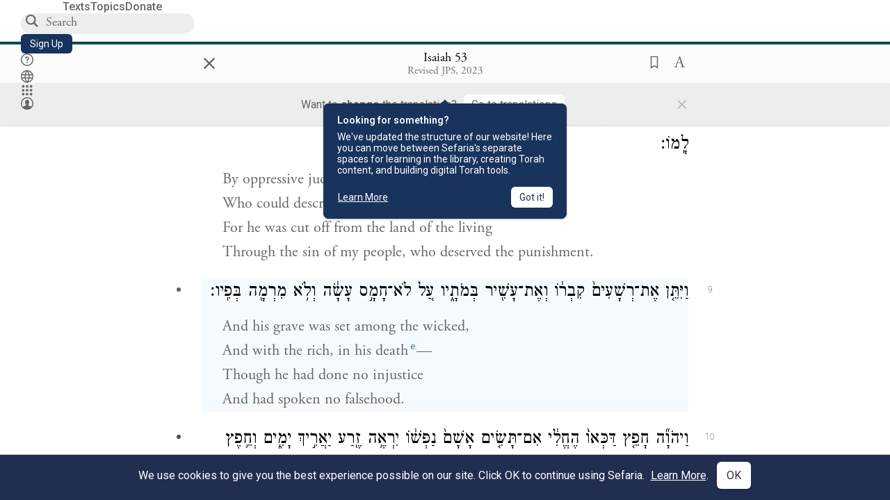

--- FILE ---
content_type: text/html; charset=utf-8
request_url: https://www.sefaria.org/Isaiah.53.9?lang=bi&lang2=en
body_size: 17644
content:






<!DOCTYPE html>
<html lang="en">
<head>
    <title>Isaiah 53:9 | Sefaria Library</title>
    <meta charset="utf-8"/>
    <meta name="description" content="And his grave was set among the wicked,And with the rich, in his deatheAnd with the rich, in his death Emendation yields “And his tomb with evildoers.”—Though..."/>

    

    <link rel="search" type="application/opensearchdescription+xml" title="Sefaria Search" href="https://www.sefaria.org/static/files/opensearch.xml?v=f45fa208" />

    
    <link rel="alternate" href="https://www.sefaria.org/Isaiah.53.9" hreflang="en" />
    <link rel="alternate" href="https://www.sefaria.org.il/Isaiah.53.9" hreflang="he" />
    

    
    <link rel="canonical" href="https://www.sefaria.org/Isaiah.53.9?lang=bi&amp;lang2=en" />
    

    
        <meta property="og:type" content="website"/>
    

    
        <meta property="og:description" content="And his grave was set among the wicked,And with the rich, in his deatheAnd with the rich, in his death Emendation yields “And his tomb with evildoers.”—Though..."/>
        <meta property="og:image" content="https://www.sefaria.org/api/img-gen/Isaiah.53.9?lang=bi&platform=facebook&ven=&vhe=" />
        <meta property="og:image:type" content="image/png" />
        <meta property="og:image:width" content="1200" />
        <meta property="og:image:height" content="630" />
    

    <meta property="og:title" content="Isaiah 53:9 | Sefaria Library" />
    <meta property="og:url" content="https://www.sefaria.org/Isaiah.53.9?lang=bi&amp;lang2=en" />

    <meta name="twitter:card" content="summary_large_image" />
    
    <meta name="twitter:site" content="@sefariaproject" />
    <meta name="twitter:title" content="Isaiah 53:9 | Sefaria Library" />
    <meta name="twitter:description" content="And his grave was set among the wicked,And with the rich, in his deatheAnd with the rich, in his death Emendation yields “And his tomb with evildoers.”—Though..." />
    <meta name="twitter:image" content="https://www.sefaria.org/api/img-gen/Isaiah.53.9?lang=bi&platform=twitter&ven=&vhe=" />

    <meta name="apple-mobile-web-app-capable" content="yes">
    <meta name="apple-itunes-app" content="app-id=1163273965">
    
    <meta name="viewport" content="width=device-width, initial-scale=1, user-scalable=no" />
    
    
    <link rel="shortcut icon" href="https://www.sefaria.org/static/icons/library/favicon.ico?v=3" sizes="48x48">
    <link rel="icon" type="image/svg+xml" href="https://www.sefaria.org/static/icons/library/favicon.svg?v=3" sizes="any">
    <link rel="icon" type="image/png" href="https://www.sefaria.org/static/icons/library/favicon.png?v=3" sizes="96x96">
    <link rel="apple-touch-icon" sizes="180x180" href="https://www.sefaria.org/static/icons/library/apple-touch-icon.png?v=3">
    <link rel="manifest" href="/site.webmanifest?v=3">
    
    <meta name="theme-color" content="#18345D">
    <meta name="apple-mobile-web-app-title"
          content="
                    Library
                  ">
    

    
    <script type="application/ld+json">{"@context": "http://schema.org", "@type": "BreadcrumbList", "itemListElement": [{"@type": "ListItem", "position": 1, "name": "Texts", "item": {"@id": "/texts"}}, {"@type": "ListItem", "position": 2, "name": "Tanakh", "item": {"@id": "/texts/Tanakh"}}, {"@type": "ListItem", "position": 3, "name": "Prophets", "item": {"@id": "/texts/Tanakh/Prophets"}}, {"@type": "ListItem", "position": 4, "name": "Isaiah", "item": {"@id": "/Isaiah"}}, {"@type": "ListItem", "position": 5, "name": "Chapter 53", "item": {"@id": "/Isaiah.53"}}, {"@type": "ListItem", "position": 6, "name": "Verse 9", "item": {"@id": "/Isaiah.53.9"}}]}</script>
    

    

    <script src="https://ajax.googleapis.com/ajax/libs/webfont/1.6.26/webfont.js"></script>
    <script>
        WebFont.load({
          google: {
            families: ['Crimson Text:100,200,300,400,500,600,700,800,900'],
            text: 'ăǎġḥḤḫḳḲŏŠšṭżūẓŻāīēḗęîìi̧ ̆̄'
          },
          typekit: {
            id: 'aeg8div' // Adobe Garamond Pro
          }
        });
        WebFont.load({
          google: {
            families: ['Roboto:100,200,300,400,500,600,700,800,900', 'Heebo:100,200,300,400,500,600,700,800,900:hebrew', 'Miriam Libre:400,500,600,700'] // The dotted h causes Heebo not to load.
          }
        });
        WebFont.load({
          google: {
            families: ['Noto Sans Samaritan'],
            text: 'ࠀࠁࠂࠃࠄࠅࠆࠇࠈࠉࠊࠋࠌࠍࠎࠏࠐࠑࠒࠓࠔࠕ'
          }
        });
    </script>
    <script src="https://www.gstatic.com/charts/loader.js"></script>

    <link rel="stylesheet" href="https://www.sefaria.org/static/css/common.css?v=305af3bd">
    <link rel="stylesheet" href="https://www.sefaria.org/static/font-awesome/css/font-awesome.css?v=151bd7ea">
    <link rel="stylesheet" href="https://www.sefaria.org/static/css/fonts.css?v=6a0132d4">
    <link rel="stylesheet" href="https://www.sefaria.org/static/css/header.css?v=f4c71c1c">
    <link rel="stylesheet" href="https://www.sefaria.org/static/css/popover.css?v=2e03266b">
    <link rel="stylesheet" href="https://www.sefaria.org/static/css/breakpoints.css?v=a38385e0">
    <link rel="stylesheet" type="text/css" href="https://www.sefaria.org/static/css/keyboard.css?v=2c0640d3">
        
    <link rel="stylesheet" href="https://www.sefaria.org/static/css/font-faces.css?v=8d5bcc01">
    <link rel="stylesheet" href="https://www.sefaria.org/static/css/color-palette.css?v=7a2868b2">
    <link rel="stylesheet" href="https://www.sefaria.org/static/css/themes/library-theme.css?v=75488c0c">
    <link rel="stylesheet" href="https://www.sefaria.org/static/css/themes/sheets-theme.css?v=ac584759">
    <link rel="stylesheet" href="https://www.sefaria.org/static/css/common-components.css?v=0de1860f">
    <link rel="stylesheet" href="https://www.sefaria.org/static/css/s2.css?v=56384ff2">
    <link rel="stylesheet" href="https://www.sefaria.org/static/css/s2-print.css?v=f2d661d4" media="print" />
    <!-- Specific styling to correct behavior of Unbounce banners -->
    <link rel="stylesheet" href="https://www.sefaria.org/static/css/unbounce-banner.css?v=7cb47188">

    
    
    

    <style>
        
    </style>


    
    <!-- Google Tag Manager -->
    <script>(function(w,d,s,l,i){w[l]=w[l]||[];w[l].push({'gtm.start':
    new Date().getTime(),event:'gtm.js'});var f=d.getElementsByTagName(s)[0],
    j=d.createElement(s),dl=l!='dataLayer'?'&l='+l:'';j.async=true;j.src=
    'https://www.googletagmanager.com/gtm.js?id='+i+dl;f.parentNode.insertBefore(j,f);
    })(window,document,'script','dataLayer',"GTM-NBGXSLP");</script>
    <!-- End Google Tag Manager -->

    <!-- Start VWO Async SmartCode -->
    <script type='text/javascript' id='vwoCode'>
    window._vwo_code=window._vwo_code || (function() {
    var account_id=682715,
    version = 1.5,
    settings_tolerance=2000,
    library_tolerance=2500,
    use_existing_jquery=false,
    is_spa=1,
    hide_element='body',
    hide_element_style = 'opacity:0 !important;filter:alpha(opacity=0) !important;background:none !important',
    /* DO NOT EDIT BELOW THIS LINE */
    f=false,d=document,vwoCodeEl=d.querySelector('#vwoCode'),code={use_existing_jquery:function(){return use_existing_jquery},library_tolerance:function(){return library_tolerance},hide_element_style:function(){return'{'+hide_element_style+'}'},finish:function(){if(!f){f=true;var e=d.getElementById('_vis_opt_path_hides');if(e)e.parentNode.removeChild(e)}},finished:function(){return f},load:function(e){var t=d.createElement('script');t.fetchPriority='high';t.src=e;t.type='text/javascript';t.innerText;t.onerror=function(){_vwo_code.finish()};d.getElementsByTagName('head')[0].appendChild(t)},getVersion:function(){return version},getMatchedCookies:function(e){var t=[];if(document.cookie){t=document.cookie.match(e)||[]}return t},getCombinationCookie:function(){var e=code.getMatchedCookies(/(?:^|;)\s?(_vis_opt_exp_\d+_combi=[^;$]*)/gi);e=e.map(function(e){try{var t=decodeURIComponent(e);if(!/_vis_opt_exp_\d+_combi=(?:\d+,?)+\s*$/.test(t)){return''}return t}catch(e){return''}});var i=[];e.forEach(function(e){var t=e.match(/([\d,]+)/g);t&&i.push(t.join('-'))});return i.join('|')},init:function(){if(d.URL.indexOf('__vwo_disable__')>-1)return;window.settings_timer=setTimeout(function(){_vwo_code.finish()},settings_tolerance);var e=d.createElement('style'),t=hide_element?hide_element+'{'+hide_element_style+'}':'',i=d.getElementsByTagName('head')[0];e.setAttribute('id','_vis_opt_path_hides');vwoCodeEl&&e.setAttribute('nonce',vwoCodeEl.nonce);e.setAttribute('type','text/css');if(e.styleSheet)e.styleSheet.cssText=t;else e.appendChild(d.createTextNode(t));i.appendChild(e);var n=this.getCombinationCookie();this.load('https://dev.visualwebsiteoptimizer.com/j.php?a='+account_id+'&u='+encodeURIComponent(d.URL)+'&f='+ +is_spa+'&vn='+version+(n?'&c='+n:''));return settings_timer}};window._vwo_settings_timer = code.init();return code;}());
    </script>
    <!-- End VWO Async SmartCode -->

    


    
    <!-- Hotjar Tracking Code for https://www.sefaria.org -->
    <script>
        (function(h,o,t,j,a,r){
            h.hj=h.hj||function(){(h.hj.q=h.hj.q||[]).push(arguments)};
            h._hjSettings={hjid:2695522,hjsv:6};
            a=o.getElementsByTagName('head')[0];
            r=o.createElement('script');r.async=1;
            r.src=t+h._hjSettings.hjid+j+h._hjSettings.hjsv;
            a.appendChild(r);
        })(window,document,'https://static.hotjar.com/c/hotjar-','.js?sv=');
    </script>
    
    
    <!-- Simple Analytics -->
    
    <script>
      window.sa_event = window.sa_event || function () {
        const a = [].slice.call(arguments);
        window.sa_event.q ? window.sa_event.q.push(a) : window.sa_event.q = [a];
      };
    </script>

    <!-- Unbounce Embed Code -->
    <script src="https://fd810a0513c94a16a52ef4d0d9b9c6c8.js.ubembed.com" async></script> 
</head>
 <body data-active-module="library" data-render-static="" class="interface-english ">
    
    <!-- Google Tag Manager (noscript) -->
    <noscript><iframe src="https://www.googletagmanager.com/ns.html?id=GTM-NBGXSLP"
    height="0" width="0" style="display:none;visibility:hidden"></iframe></noscript>
    <!-- End Google Tag Manager (noscript) -->
    



    

    <!--Sentry error reporting config-->
    <script>
      
        const sentryDSN = "https://87dd77e2991c48b4a69022eebb2e635f@o4505401832243200.ingest.sentry.io/4505402077675520";
      
    </script>
    <!--End Sentry error reporting config-->

    
    <!-- React will complain about whitespace -->
    <div id="s2"><div id="readerAppWrap"><a href="#main" class="sefaria-common-button  skip-link" tabindex="0" role="button">Skip to main content</a><div class="readerApp multiPanel interface-english"><div class="header" role="banner"><div class="headerInner boxShadow"><nav class="headerNavSection" aria-label="Primary navigation"><a href="/" class="home" aria-label="Sefaria library logo"></a><div class="textLinks"><a href="/texts" data-target-module="library" class="textLink"><span class="int-en">Texts</span></a><a href="/topics" data-target-module="library" class="textLink"><span class="int-en">Topics</span></a><a href="https://donate.sefaria.org/give/451346/#!/donation/checkout?c_src=Header" class="textLink donate" target="_blank"><span class="int-en">Donate</span></a></div></nav><div class="headerLinksSection"><div class="search-container"><div id="searchBox" class="searchBox" role="search" aria-label="Site search"><span class="readerNavMenuSearchButton"><img src="/static/icons/search_mdl.svg" alt="Search"/></span><input class="search serif keyboardInput" id="downshift-92447-input" placeholder="Search" aria-label="Search for Texts or Keywords Here" maxLength="75" title="Search for Texts or Keywords Here" aria-activedescendant="" aria-autocomplete="list" aria-controls="downshift-92447-menu" aria-expanded="false" aria-labelledby="downshift-92447-label" autoComplete="off" role="combobox" value=""/></div><div id="downshift-92447-menu" role="listbox" aria-labelledby="downshift-92447-label" class="autocomplete-dropdown"></div></div><a href="/register" class="sefaria-common-button  auto-width-button" tabindex="0" role="button" data-target-module="library"><span class="int-en">Sign Up</span></a><div class="header-icons"><a href="https://help.sefaria.org/hc/en-us" class="icon-only  " tabindex="0" role="button" aria-label="Help" title="Help" data-target-module="voices"><img src="/static/icons/help_mdl.svg" class="button-icon" alt="" aria-hidden="true"/></a><div class="headerDropdownMenu"><div class="dropdownLinks-button"><button class="icon-only  " aria-label="Toggle Interface Language Menu" title="Toggle Interface Language Menu"><img src="/static/icons/globallanguageswitcher_mdl.svg" class="button-icon" alt="" aria-hidden="true"/></button></div><div class="dropdownLinks-menu closed"><div class="dropdownLinks-options globeLanguageToggle"><div class="languageHeader"><span class="int-en">Site Language</span></div><div class="dropdownLanguageToggle"><span class="englishLanguageButton"><a class="englishLanguageLink active" href="#">English</a></span><a class="hebrewLanguageLink " href="#">עברית</a></div></div></div></div><div><div class="headerDropdownMenu" data-anl-feature_name="module_switcher"><div class="dropdownLinks-button" data-anl-event="modswitch_open:click"><button class="icon-only  " aria-label="Library" title="Library"><img src="/static/icons/moduleswitcher_mdl.svg" class="button-icon" alt="" aria-hidden="true"/></button></div><div class="dropdownLinks-menu closed"><div class="dropdownLinks-options moduleDropdown"><a class="dropdownItem dropdownLogoItem" href="/about" data-prevent-close="false" data-anl-event="modswitch_item_click:click" data-anl-text="About Sefaria"><img src="/static/img/logo.svg" alt="Sefaria" class="dropdownLogo"/></a><div class="dropdownSeparator"></div><a class="interfaceLinks-option int-bi dropdownItem dropdownModuleItem" href="https://www.sefaria.org/" data-anl-event="modswitch_item_click:click" data-anl-text="Library"><div class="dropdownHeader"><span class="dropdownDot" style="background-color:var(--sefaria-blue)"></span><span class="dropdownHeaderText"><span class="int-en">Library</span></span></div></a><div class="dropdownSeparator"></div><a class="interfaceLinks-option int-bi dropdownItem dropdownModuleItem" href="https://voices.sefaria.org/" target="_blank" data-anl-event="modswitch_item_click:click" data-anl-text="Voices"><div class="dropdownHeader"><span class="dropdownDot" style="background-color:var(--sheets-green)"></span><span class="dropdownHeaderText"><span class="int-en">Voices</span></span></div></a><div class="dropdownSeparator"></div><a class="interfaceLinks-option int-bi dropdownItem dropdownModuleItem" href="https://developers.sefaria.org" target="_blank" data-anl-event="modswitch_item_click:click" data-anl-text="Developers"><div class="dropdownHeader"><span class="dropdownDot" style="background-color:var(--devportal-purple)"></span><span class="dropdownHeaderText"><span class="int-en">Developers</span></span></div></a><div class="dropdownSeparator"></div><a class="dropdownItem dropdownMoreItem" href="/products" target="_blank" data-prevent-close="false" data-anl-event="modswitch_item_click:click" data-anl-text="More"><span class="int-en">More from Sefaria ›</span></a></div></div></div></div><div class="headerDropdownMenu"><div class="dropdownLinks-button"><button class="icon-only  " aria-label="Account menu" title="Account menu"><img src="/static/icons/profile_loggedout_mdl.svg" class="button-icon" alt="" aria-hidden="true"/></button></div><div class="dropdownLinks-menu closed"><div class="dropdownLinks-options"><a class="interfaceLinks-option int-bi dropdownItem" href="#"><span class="int-en">Log in</span></a><a class="interfaceLinks-option int-bi dropdownItem" href="#"><span class="int-en">Sign up</span></a><div class="dropdownSeparator"></div><div class="languageHeader"><span class="int-en">Site Language</span></div><div class="dropdownLanguageToggle"><span class="englishLanguageButton"><a class="englishLanguageLink active" href="#">English</a></span><a class="hebrewLanguageLink " href="#">עברית</a></div><div class="dropdownSeparator"></div><a class="interfaceLinks-option int-bi dropdownItem" href="/updates" data-prevent-close="false"><span class="int-en">New Additions</span></a><a class="interfaceLinks-option int-bi dropdownItem" href="https://help.sefaria.org/hc/en-us" target="_blank" data-prevent-close="false"><span class="int-en">Help</span></a></div></div></div></div></div></div></div><main id="main" role="main"><div id="panelWrapBox" class="" style="width:100%"><div class="readerPanelBox" style="width:100%;left:0%"><div class="readerPanel serif bilingual stacked light undefined" role="region" id="panel-0" data-anl-batch="{&quot;panel_number&quot;:1,&quot;content_lang&quot;:&quot;bilingual&quot;}"><div class="readerControlsOuter"><div class="categoryColorLine" style="background:var(--tanakh-teal)"></div><header class="readerControls fullPanel"><div class="readerControlsInner"><div class="leftButtons"><a href="" class="readerNavMenuCloseButton" aria-label="Close" title="Close">×</a><div aria-label="Save button" tabindex="0" class="saveButton" role="button" style="visibility:hidden"><img src="/static/icons/bookmark-filled.svg" alt="Save button"/></div></div><div class="readerTextToc attributed"><div class="readerTextTocBox" role="heading" aria-level="1" aria-live="polite"><a href="Isaiah.53.9" data-target-module="library" aria-label="Show Connection Panel contents for Isaiah 53:9"><div class="readerControlsTitle"><h1><span class="contentSpan en" lang="en">Isaiah 53:9</span><span class="contentSpan he" lang="he"></span></h1></div><div class="readerTextVersion"></div></a></div></div><div class="rightButtons"><div aria-label="Save &quot;Isaiah 53:9&quot;" tabindex="0" class="saveButton tooltip-toggle" role="button"><img src="/static/icons/bookmark.svg" alt="Save &quot;Isaiah 53:9&quot;"/></div><div class="readerDropdownMenu"><div class="dropdownLinks-button"><div aria-label="Text display options" tabindex="0" class="readerOptionsTooltip tooltip-toggle" role="button"><span class="readerOptions" aria-haspopup="true" tabindex="-1"><span class="int-en"> <img src="/static/img/lang_icon_english.svg" alt="Toggle Reader Menu Display Settings"/></span></span></div></div><div class="dropdownLinks-menu closed"><div class="texts-properties-menu" role="dialog" aria-label="Text display options" tabindex="-1" data-prevent-close="true"><div class="show-source-translation-buttons" role="radiogroup" aria-label="Source-translation toggle"><label class="button"><span class="int-en">Source</span><input type="radio" id="Source0" name="languageOptions0" value="Source"/></label><label class="button"><span class="int-en">Translation</span><input type="radio" id="Translation0" name="languageOptions0" value="Translation"/></label><label class="button"><span class="int-en">Source with Translation</span><input type="radio" id="Source with Translation0" checked="" name="languageOptions0" value="Source with Translation"/></label></div><div class="text-menu-border"></div><div class="layout-button-line" role="radiogroup" aria-label="text layout toggle"><span class="int-en">Layout</span><div class="layout-options"><div class="layout-button focus-visible"><label class="button"><span class="int-en">Show Source &amp; Translation Stacked</span><input type="radio" id="stacked0" checked="" name="layout-options" value="stacked" style="--url:url(/static/icons/bi-ltr-stacked.svg)"/></label></div><div class="layout-button focus-visible"><label class="button"><span class="int-en">Show RTL Text Left of LTR Text</span><input type="radio" id="heLeft0" name="layout-options" value="heLeft" style="--url:url(/static/icons/bi-ltr-heLeft.svg)"/></label></div></div></div><div class="text-menu-border"></div><div class="font-size-line"><button class="font-size-button" aria-label="Decrease font size"><img src="/static/icons/reduce_font.svg" alt="Decrease font size"/></button><span class="int-en">Font Size</span><button class="font-size-button" aria-label="Increase font size"><img src="/static/icons/enlarge_font.svg" alt="Increase font size"/></button></div><div class="text-menu-border"></div></div></div></div></div></div></header><div class="readerControls transLangPrefSuggBann"><div class="readerControlsInner transLangPrefSuggBannInner sans-serif"><div class="transLangPrefCentered"><span class="int-en"> Want to <span class="bold">change</span> the translation?</span><div class="yesNoGroup"><button tabindex="0" class="yesNoButton" aria-label="Go to translations"><span class="int-en">Go to translations</span></button></div></div><a href="" class="readerNavMenuCloseButton" aria-label="Close" title="Close">×</a></div></div></div><div class="readerContent" style="font-size:62.5%"><div class="textColumn"><div class="textRange basetext loading"><div class="title"><div class="titleBox" role="heading" aria-level="2"><div class="loadingMessage sans-serif " aria-live="polite" aria-label="Loading status"><span class="int-en">Loading...</span></div></div></div><div class="text"><div class="textInner"></div></div></div><div class="loadingMessage sans-serif base next final" aria-live="polite" aria-label="Loading status"><span class="int-en"> </span></div></div></div></div></div></div></main></div></div></div>
    
    

    

    <div id="overlay"></div>

    <script src="https://unpkg.com/react@16/umd/react.production.min.js"></script>
    <script src="https://unpkg.com/react-dom@16/umd/react-dom.production.min.js"></script>
    <script src="https://cdnjs.cloudflare.com/ajax/libs/jquery/2.2.4/jquery.min.js"></script>
    <script src="https://cdnjs.cloudflare.com/ajax/libs/jqueryui/1.12.1/jquery-ui.js"></script>

    <script src="https://www.sefaria.org/static/js/lib/keyboard.js?v=0730f107"></script>
    <script src="https://www.sefaria.org/static/js/analyticsEventTracker.js?v=904cda71"></script>
    <script src="/data.1769699047.js"></script>

    <script>
      
      if (!window.jQuery) {
        console.log('loading jquery locally');
        document.write('<script src="/static/js/lib/jquery.js"><\/script><script src="/static/js/lib/jquery-ui.js"><\/script>');
      }
      if (!window.React) {
          console.log('loading react locally');
          document.write('<script src="/static/js/lib/react.development.js"><\/script><script src="/static/js/lib/react-dom.development.js"><\/script>');
      }

      var DJANGO_VARS = {
        props:         {"_uid": null, "_email": "", "slug": "", "is_moderator": false, "is_editor": false, "is_sustainer": false, "full_name": "", "profile_pic_url": "", "is_history_enabled": true, "translationLanguagePreference": null, "versionPrefsByCorpus": {}, "following": [], "blocking": [], "calendars": [{"title": {"en": "Parashat Hashavua", "he": "פרשת השבוע"}, "displayValue": {"en": "Beshalach", "he": "בשלח"}, "url": "Exodus.13.17-17.16", "ref": "Exodus 13:17-17:16", "heRef": "שמות י״ג:י״ז-י״ז:ט״ז", "order": 1, "category": "Tanakh", "extraDetails": {"aliyot": ["Exodus 13:17-14:8", "Exodus 14:9-14:14", "Exodus 14:15-14:25", "Exodus 14:26-15:26", "Exodus 15:27-16:10", "Exodus 16:11-16:36", "Exodus 17:1-17:16", "Exodus 17:14-17:16"]}, "description": {"en": "Beshalach (“When He Let Go”) describes the splitting of the Red Sea and the song the Israelites sing upon crossing through. In the desert, God sweetens bitter water and provides manna and quail. The portion ends recounting the victory of the Israelites against an attack by the Amalekites.", "he": "בפרשת בשלח מתוארות קריעת ים סוף, טביעת חיל מצרים, הצלת בני ישראל ושירת הים ששרו משה ובני ישראל על ים סוף, וכן שירת מרים. בני ישראל מגיעים למדבר ומתלוננים, ואלוהים ממתיק להם מים מרים ומספק להם מן ושליו לאכול. משה מכה בצור ברפידים ומוציא ממנו מים, ויהושע מנהיג שם את העם במלחמה נגד עמלק."}}, {"title": {"en": "Haftarah (A)", "he": "הפטרה (א)"}, "displayValue": {"en": "Judges 4:4-5:31", "he": "שופטים ד׳:ד׳-ה׳:ל״א"}, "url": "Judges.4.4-5.31", "ref": "Judges 4:4-5:31", "order": 2, "category": "Tanakh"}, {"title": {"en": "Daf Yomi", "he": "דף יומי"}, "displayValue": {"en": "Menachot 18", "he": "מנחות י״ח"}, "url": "Menachot.18", "ref": "Menachot 18", "order": 3, "category": "Talmud"}, {"title": {"en": "929", "he": "929"}, "displayValue": {"en": "Leviticus 20 (110)", "he": "ויקרא כ׳ (110)"}, "url": "Leviticus.20", "ref": "Leviticus 20", "order": 4, "category": "Tanakh"}, {"title": {"en": "Daily Mishnah", "he": "משנה יומית"}, "displayValue": {"en": "Mishnah Temurah 1:3-4", "he": "משנה תמורה א׳:ג׳-ד׳"}, "url": "Mishnah_Temurah.1.3-4", "ref": "Mishnah Temurah 1:3-4", "order": 5, "category": "Mishnah"}, {"title": {"en": "Daily Rambam", "he": "הרמב\"ם היומי"}, "displayValue": {"en": "Kings and Wars 8", "he": "הלכות מלכים ומלחמות ח׳"}, "url": "Mishneh_Torah,_Kings_and_Wars.8", "ref": "Mishneh Torah, Kings and Wars 8", "order": 6, "category": "Halakhah"}, {"title": {"en": "Daily Rambam (3 Chapters)", "he": "הרמב\"ם היומי (3 פרקים)"}, "displayValue": {"en": "Mourning 12-14", "he": "הלכות אבל י״ב-י״ד"}, "url": "Mishneh_Torah,_Mourning.12-14", "ref": "Mishneh Torah, Mourning 12-14", "order": 7, "category": "Halakhah"}, {"title": {"en": "Daf a Week", "he": "דף השבוע"}, "displayValue": {"en": "Nedarim 66", "he": "נדרים ס״ו"}, "url": "Nedarim.66", "ref": "Nedarim 66", "order": 8, "category": "Talmud"}, {"title": {"en": "Halakhah Yomit", "he": "הלכה יומית"}, "displayValue": {"en": "Shulchan Arukh, Orach Chayim 146:2-4", "he": "שולחן ערוך, אורח חיים קמ״ו:ב׳-ד׳"}, "url": "Shulchan_Arukh,_Orach_Chayim.146.2-4", "ref": "Shulchan Arukh, Orach Chayim 146:2-4", "order": 9, "category": "Halakhah"}, {"title": {"en": "Arukh HaShulchan Yomi", "he": "ערוך השולחן היומי"}, "displayValue": {"en": "Orach Chaim 246:18-24", "he": "אורח חיים רמ״ו:י״ח-כ״ד"}, "url": "Arukh_HaShulchan,_Orach_Chaim.246.18-24", "ref": "Arukh HaShulchan, Orach Chaim 246:18-24", "order": 10, "category": "Halakhah"}, {"title": {"en": "Tanakh Yomi", "he": "תנ\"ך יומי"}, "displayValue": {"en": "Kings Seder 30", "he": "מלכים סדר ל"}, "url": "II_Kings.18.6-19.18", "ref": "II Kings 18:6-19:18", "order": 11, "category": "Tanakh"}, {"title": {"en": "Chok LeYisrael", "he": "חק לישראל"}, "displayValue": {"en": "Beshalach", "he": "בשלח"}, "url": "collections/חק-לישראל?tag=Beshalach", "order": 12, "category": "Tanakh"}, {"title": {"en": "Tanya Yomi", "he": "תניא יומי"}, "displayValue": {"en": "11 Shevat", "he": "יא שבט"}, "url": "Tanya,_Part_I;_Likkutei_Amarim.23.1", "ref": "Tanya, Part I; Likkutei Amarim 23:1", "order": 15, "category": "Chasidut"}, {"title": {"en": "Yerushalmi Yomi", "he": "ירושלמי יומי"}, "displayValue": {"en": "Jerusalem Talmud Gittin 9", "he": "תלמוד ירושלמי גיטין ט"}, "url": "Jerusalem_Talmud_Gittin.1.5.6-2.1.4", "ref": "Jerusalem Talmud Gittin 1:5:6-2:1:4", "order": 16, "category": "Talmud"}], "notificationCount": 0, "notifications": [], "saved": {"loaded": false, "items": []}, "last_place": [], "activeModule": "library", "last_cached": 1769699046.861143, "multiPanel": true, "initialPath": "/Isaiah.53.9?lang=bi&lang2=en", "interfaceLang": "english", "domainModules": {"en": {"library": "https://www.sefaria.org", "voices": "https://voices.sefaria.org"}, "he": {"library": "https://www.sefaria.org.il", "voices": "https://chiburim.sefaria.org.il"}}, "translation_language_preference_suggestion": null, "initialSettings": {"language": "bilingual", "layoutDefault": "segmented", "layoutTalmud": "continuous", "layoutTanakh": "segmented", "aliyotTorah": "aliyotOff", "vowels": "all", "punctuationTalmud": "punctuationOn", "biLayout": "stacked", "color": "light", "fontSize": 62.5}, "numLibraryTopics": 5647, "_siteSettings": {"TORAH_SPECIFIC": true, "SITE_NAME": {"en": "Sefaria", "he": "ספריא"}, "LIBRARY_NAME": {"en": "The Sefaria Library", "he": "האוסף של ספריא"}, "SUPPORTED_TRANSLATION_LANGUAGES": ["en", "es", "fr", "de"], "COLLECTIONS_BUCKET": "sefaria-collection-images", "PROFILES_BUCKET": "sefaria-profile-pictures", "UGC_BUCKET": "sheet-user-uploaded-media", "TOPICS_BUCKET": "img.sefaria.org", "HELP_CENTER_URLS": {"EN_US": "https://help.sefaria.org/hc/en-us", "HE": "https://help.sefaria.org/hc/he", "GETTING_STARTED": "https://help.sefaria.org/hc/en-us/articles/21471911125020-Video-Guide-How-to-Get-Started-Navigating-the-Library", "TRANSLATION_PREFERENCE_EN": "https://help.sefaria.org/hc/en-us/articles/18613593620636-How-to-Choose-a-Preferred-Translation", "TRANSLATION_PREFERENCE_HE": "https://help.sefaria.org/hc/he/articles/18613593620636-%D7%91%D7%97%D7%99%D7%A8%D7%AA-%D7%AA%D7%A8%D7%92%D7%95%D7%9D-%D7%9E%D7%95%D7%A2%D7%93%D7%A3"}, "WHAT_ARE_VOICES_PATHS": {"en": "/sheets/674324", "he": "/sheets/674327"}, "MODULE_SWITCHER_LEARN_MORE_PATH": {"en": "/sheets/689609", "he": "/sheets/689610"}, "HELP_CENTER_REDIRECTS": {"en": {"215584": "https://help.sefaria.org/hc/en-us/sections/12756520483868-Text-Formatting-Accessibility", "218610": "https://help.sefaria.org/hc/en-us/sections/18613320256156-Translations", "231440": "https://help.sefaria.org/hc/en-us/categories/12756350371100-Donations", "210670": "https://help.sefaria.org/hc/en-us/categories/13368526623132-Getting-Started", "213949": "https://help.sefaria.org/hc/en-us/articles/21806344785308-How-to-Contact-Sefaria", "218612": "https://help.sefaria.org/hc/en-us/sections/12756518640668-How-to-Reuse-Download-and-Otherwise-Reproduce-Texts", "225828": "https://help.sefaria.org/hc/en-us/sections/20094783356956-The-Sheet-Editor", "218668": "https://help.sefaria.org/hc/en-us/articles/18613227644316-How-to-Find-Interconnected-Texts", "219447": "https://help.sefaria.org/hc/en-us/articles/18472472138652-Quick-Guide-Meet-the-Resource-Panel", "228381": "https://help.sefaria.org/hc/en-us/sections/12756518640668-How-to-Reuse-Download-and-Otherwise-Reproduce-Texts", "220945": "https://help.sefaria.org/hc/en-us/categories/19814642862876-Sefaria-s-Mobile-Apps", "233647": "https://help.sefaria.org/hc/en-us/sections/12756555356956-Study-and-Reference-Tools", "233017": "https://help.sefaria.org/hc/en-us/articles/20533111968540-How-to-Use-Source-Sheet-Collections", "211565": "https://help.sefaria.org/hc/en-us/sections/12721846793116-How-to-Find-Texts", "393695": "https://help.sefaria.org/hc/en-us/sections/20094783356956-The-Sheet-Editor", "429277": "https://help.sefaria.org/hc/en-us/articles/18472614956956-Quick-Guide-Meet-the-A-%D7%90-menu", "231377": "https://help.sefaria.org/hc/en-us/sections/20094169893276-All-About-Topics-Pages", "519205": "https://help.sefaria.org/hc/en-us/articles/18472576952988-Quick-Guide-Meet-the-Table-of-Contents", "289837": "https://help.sefaria.org/hc/en-us/articles/20533111968540-How-to-Use-Source-Sheet-Collections", "274871": "https://help.sefaria.org/hc/en-us/sections/12756555356956-Study-and-Reference-Tools", "303276": "https://help.sefaria.org/hc/en-us/categories/12756351595932-Your-Account", "379494": "https://help.sefaria.org/hc/en-us/sections/12756538060956-Text-Specific-Special-Features", "303288": "https://help.sefaria.org/hc/en-us/categories/12756351595932-Your-Account", "359083": "https://help.sefaria.org/hc/en-us/sections/17430252462236-Managing-Your-Donation", "330784": "https://help.sefaria.org/hc/en-us/articles/18472380899484-Quick-Guide-Meet-the-Homepage", "483970": "https://help.sefaria.org/hc/en-us/sections/18613320256156-Translations-and-Language-Preferences", "511573": "https://help.sefaria.org/hc/en-us/sections/18613320256156-Translations-and-Language-Preferences", "497893": "https://help.sefaria.org/hc/en-us/sections/12756555356956-Study-and-Reference-Tools", "477118": "https://help.sefaria.org/hc/en-us/sections/18472260943900-Sefaria-101-Quick-Guides-and-Sefaria-Basics", "218839": "https://help.sefaria.org/hc/en-us/sections/20094783356956-The-Sheet-Editor", "212911": "https://help.sefaria.org/hc/en-us/sections/20094783356956-All-About-Source-Sheets", "529099": "https://help.sefaria.org/hc/en-us/sections/20235182393244-Sefaria-for-Google-Docs", "584561": "https://help.sefaria.org/hc/en-us/sections/20235182393244-Sefaria-for-Google-Docs"}, "he": {"328503": "https://help.sefaria.org/hc/he/articles/20234245638428-%D7%9B%D7%99%D7%A6%D7%93-%D7%9C%D7%9E%D7%A6%D7%95%D7%90-%D7%9E%D7%99%D7%93%D7%A2-%D7%91%D7%99%D7%95%D7%92%D7%A8%D7%A4%D7%99-%D7%90%D7%95%D7%93%D7%95%D7%AA-%D7%93%D7%9E%D7%95%D7%99%D7%95%D7%AA-%D7%9E%D7%94%D7%AA%D7%9C%D7%9E%D7%95%D7%93", "243658": "https://help.sefaria.org/hc/he/categories/19814642862876-%D7%94%D7%A9%D7%99%D7%9E%D7%95%D7%A9-%D7%91%D7%99%D7%99%D7%A9%D7%95%D7%9E%D7%95%D7%9F-%D7%A1%D7%A4%D7%A8%D7%99%D7%90", "241176": "https://help.sefaria.org/hc/he/sections/12756518640668-%D7%A9%D7%97%D7%96%D7%95%D7%A8-%D7%94%D7%93%D7%A4%D7%A1%D7%94-%D7%95%D7%94%D7%A4%D7%A6%D7%AA-%D7%9E%D7%A7%D7%95%D7%A8%D7%95%D7%AA", "288330": "https://help.sefaria.org/hc/he/sections/12756518640668-%D7%A9%D7%97%D7%96%D7%95%D7%A8-%D7%94%D7%93%D7%A4%D7%A1%D7%94-%D7%95%D7%94%D7%A4%D7%A6%D7%AA-%D7%9E%D7%A7%D7%95%D7%A8%D7%95%D7%AA", "399333": "https://help.sefaria.org/hc/he/sections/20094783356956-%D7%99%D7%A6%D7%99%D7%A8%D7%AA-%D7%93%D7%A4%D7%99-%D7%9E%D7%A7%D7%95%D7%A8%D7%95%D7%AA-%D7%91%D7%A1%D7%A4%D7%A8%D7%99%D7%90", "242573": "https://help.sefaria.org/hc/he/articles/18490652948508-%D7%9B%D7%99%D7%A6%D7%93-%D7%9C%D7%94%D7%93%D7%A4%D7%99%D7%A1-%D7%9E%D7%A7%D7%95%D7%A8%D7%95%D7%AA-%D7%9E%D7%94%D7%A1%D7%A4%D7%A8%D7%99%D7%99%D7%94", "244351": "https://help.sefaria.org/hc/he/sections/12721846793116-%D7%92%D7%99%D7%A9%D7%94-%D7%9C%D7%9E%D7%A7%D7%95%D7%A8%D7%95%D7%AA", "615752": "https://help.sefaria.org/hc/he/sections/12756520483868-%D7%90%D7%A4%D7%A9%D7%A8%D7%95%D7%99%D7%95%D7%AA-%D7%A4%D7%95%D7%A8%D7%9E%D7%98-%D7%98%D7%A7%D7%A1%D7%98-%D7%95%D7%A0%D7%92%D7%99%D7%A9%D7%95%D7%AA", "239441": "https://help.sefaria.org/hc/he/sections/12756520483868-%D7%90%D7%A4%D7%A9%D7%A8%D7%95%D7%99%D7%95%D7%AA-%D7%A4%D7%95%D7%A8%D7%9E%D7%98-%D7%98%D7%A7%D7%A1%D7%98-%D7%95%D7%A0%D7%92%D7%99%D7%A9%D7%95%D7%AA", "288327": "https://help.sefaria.org/hc/he/articles/18472472138652-%D7%9E%D7%93%D7%A8%D7%99%D7%9A-%D7%9E%D7%94%D7%99%D7%A8-%D7%94%D7%9B%D7%99%D7%A8%D7%95-%D7%90%D7%AA-%D7%A1%D7%A8%D7%92%D7%9C-%D7%94%D7%A7%D7%99%D7%A9%D7%95%D7%A8%D7%99%D7%9D-%D7%95%D7%94%D7%9B%D7%9C%D7%99%D7%9D", "569973": "https://help.sefaria.org/hc/he/categories/20332917021212-%D7%99%D7%A6%D7%99%D7%A8%D7%AA-%D7%93%D7%A4%D7%99-%D7%9E%D7%A7%D7%95%D7%A8%D7%95%D7%AA-%D7%95%D7%A9%D7%99%D7%9E%D7%95%D7%A9-%D7%91%D7%AA%D7%95%D7%A1%D7%A4%D7%99%D7%9D-%D7%9C%D7%93%D7%A4%D7%93%D7%A4%D7%9F", "382833": "https://help.sefaria.org/hc/he/sections/12756538060956-%D7%A4%D7%99%D7%A6-%D7%A8%D7%99%D7%9D-%D7%9C%D7%A9%D7%99%D7%9E%D7%95%D7%A9-%D7%A2%D7%9D-%D7%9E%D7%A7%D7%95%D7%A8%D7%95%D7%AA-%D7%9E%D7%A1%D7%95%D7%99%D7%9E%D7%99%D7%9D", "332893": "https://help.sefaria.org/hc/he/articles/18472380899484-%D7%9E%D7%93%D7%A8%D7%99%D7%9A-%D7%9E%D7%94%D7%99%D7%A8-%D7%94%D7%9B%D7%99%D7%A8%D7%95-%D7%90%D7%AA-%D7%A2%D7%9E%D7%95%D7%93-%D7%94%D7%91%D7%99%D7%AA", "242826": "https://help.sefaria.org/hc/he/articles/18613227644316-%D7%9B%D7%99%D7%A6%D7%93-%D7%9C%D7%90%D7%AA%D7%A8-%D7%9E%D7%A7%D7%95%D7%A8%D7%95%D7%AA-%D7%9E%D7%A7%D7%95%D7%A9%D7%A8%D7%99%D7%9D", "239814": "https://help.sefaria.org/hc/he/categories/12721826687772-%D7%94%D7%A9%D7%99%D7%9E%D7%95%D7%A9-%D7%91%D7%A1%D7%A4%D7%A8%D7%99%D7%90", "293375": "https://help.sefaria.org/hc/he/categories/20332917021212-%D7%99%D7%A6%D7%99%D7%A8%D7%AA-%D7%93%D7%A4%D7%99-%D7%9E%D7%A7%D7%95%D7%A8%D7%95%D7%AA-%D7%95%D7%A9%D7%99%D7%9E%D7%95%D7%A9-%D7%91%D7%AA%D7%95%D7%A1%D7%A4%D7%99%D7%9D-%D7%9C%D7%93%D7%A4%D7%93%D7%A4%D7%9F", "288326": "https://help.sefaria.org/hc/he/sections/12756555356956-%D7%9B%D7%9C%D7%99%D7%9D-%D7%9C%D7%9C%D7%99%D7%9E%D7%95%D7%93-%D7%91%D7%A1%D7%A4%D7%A8%D7%99%D7%90", "242831": "https://help.sefaria.org/hc/he/sections/17430252462236-%D7%A0%D7%99%D7%94%D7%95%D7%9C-%D7%AA%D7%A8%D7%95%D7%9E%D7%95%D7%AA-%D7%A9%D7%A0%D7%99%D7%AA%D7%A0%D7%95-%D7%9C%D7%A1%D7%A4%D7%A8%D7%99%D7%90", "541372": "https://help.sefaria.org/hc/he/categories/13368526623132-%D7%9E%D7%99%D7%93%D7%A2-%D7%91%D7%A1%D7%99%D7%A1%D7%99-%D7%A2%D7%9C-%D7%A1%D7%A4%D7%A8%D7%99%D7%90", "542809": "https://help.sefaria.org/hc/he/articles/21806344785308-%D7%99%D7%A6%D7%99%D7%A8%D7%AA-%D7%A7%D7%A9%D7%A8-%D7%A2%D7%9D-%D7%A1%D7%A4%D7%A8%D7%99%D7%90", "540832": "https://help.sefaria.org/hc/he/sections/20094783356956-%D7%99%D7%A6%D7%99%D7%A8%D7%AA-%D7%93%D7%A4%D7%99-%D7%9E%D7%A7%D7%95%D7%A8%D7%95%D7%AA-%D7%91%D7%A1%D7%A4%D7%A8%D7%99%D7%90"}}}, "_debug": false, "_debug_mode": null, "headerMode": false, "initialPanels": [{"mode": "Text", "ref": "Isaiah 53:9", "refs": ["Isaiah 53:9"], "currVersions": {"en": {"languageFamilyName": "", "versionTitle": ""}, "he": {"languageFamilyName": "", "versionTitle": ""}}, "filter": null, "versionFilter": [], "selectedWords": null, "sidebarSearchQuery": null, "selectedNamedEntity": null, "selectedNamedEntityText": null, "settings": {"language": "bilingual"}, "text": {"versions": [{"status": "locked", "priority": 2.0, "license": "CC-BY-SA", "versionNotes": "<i>Miqra According to the Masorah</i> (MAM) is a digital Hebrew edition of the Tanakh based on the Aleppo Codex and related manuscripts. It is designed for readers, and as such it contains added elements to aid vocalization of the text. For instance: When an accent is marked in an unstressed syllable, an extra accent is added in the proper place (<i>pashta</i>, <i>zarqa</i>, <i>segol</i>, <i>telisha</i>). <i>Legarmeih</i> and <i>paseq</i> are visibly distinguished. <i>Qamaz qatan</i> is indicated by its designated Unicode character (alternatives are documented where traditions differ about its application).<br>The text of MAM is fully documented. The <a href=\"https://he.wikisource.org/wiki/%D7%9E%D7%A9%D7%AA%D7%9E%D7%A9:Dovi/%D7%9E%D7%A7%D7%A8%D7%90_%D7%A2%D7%9C_%D7%A4%D7%99_%D7%94%D7%9E%D7%A1%D7%95%D7%A8%D7%94/%D7%9E%D7%99%D7%93%D7%A2_%D7%A2%D7%9C_%D7%9E%D7%94%D7%93%D7%95%D7%A8%D7%94_%D7%96%D7%95\">complete introduction</a> to the edition (Hebrew) explains the types of editorial decisions that have been made and the reasons for them (<a href=\"https://en.wikisource.org/wiki/User:Dovi/Miqra_according_to_the_Masorah#About_this_Edition_(English_Abstract)\">English abstract</a>). In addition, every word in the Bible about which there is some textual concern or ambiguity includes a documentation note; these notes can be viewed conveniently <a href=\"https://bdenckla.github.io/MAM-with-doc/\">here</a>. If an error is discovered, it may be reported to <a href=\"https://he.wikisource.org/wiki/%D7%A9%D7%99%D7%97%D7%AA_%D7%9E%D7%A9%D7%AA%D7%9E%D7%A9:Dovi\">User:Dovi</a> at Hebrew Wikisource. Please check the documentation notes before reporting an error.", "formatAsPoetry": "", "digitizedBySefaria": "", "method": "", "heversionSource": "", "versionUrl": "", "versionTitleInHebrew": "מקרא על פי המסורה", "versionNotesInHebrew": "", "shortVersionTitle": "", "shortVersionTitleInHebrew": "", "extendedNotes": "", "extendedNotesHebrew": "", "purchaseInformationImage": "", "purchaseInformationURL": "", "hasManuallyWrappedRefs": "", "language": "he", "versionSource": "https://he.wikisource.org/wiki/%D7%9E%D7%A9%D7%AA%D7%9E%D7%A9:Dovi/%D7%9E%D7%A7%D7%A8%D7%90_%D7%A2%D7%9C_%D7%A4%D7%99_%D7%94%D7%9E%D7%A1%D7%95%D7%A8%D7%94", "versionTitle": "Miqra according to the Masorah", "actualLanguage": "he", "languageFamilyName": "hebrew", "isSource": true, "isPrimary": true, "direction": "rtl", "text": ["מִ֥י הֶאֱמִ֖ין לִשְׁמֻעָתֵ֑נוּ וּזְר֥וֹעַ יְהֹוָ֖ה עַל־מִ֥י נִגְלָֽתָה׃", "וַיַּ֨עַל כַּיּוֹנֵ֜ק לְפָנָ֗יו וְכַשֹּׁ֙רֶשׁ֙ מֵאֶ֣רֶץ צִיָּ֔ה לֹא־תֹ֥אַר ל֖וֹ וְלֹ֣א הָדָ֑ר וְנִרְאֵ֥הוּ וְלֹֽא־מַרְאֶ֖ה וְנֶחְמְדֵֽהוּ׃", "נִבְזֶה֙ וַחֲדַ֣ל אִישִׁ֔ים אִ֥ישׁ מַכְאֹב֖וֹת וִיד֣וּעַ חֹ֑לִי וּכְמַסְתֵּ֤ר פָּנִים֙ מִמֶּ֔נּוּ נִבְזֶ֖ה וְלֹ֥א חֲשַׁבְנֻֽהוּ׃", "אָכֵ֤ן חֳלָיֵ֙נוּ֙ ה֣וּא נָשָׂ֔א וּמַכְאֹבֵ֖ינוּ סְבָלָ֑ם וַאֲנַ֣חְנוּ חֲשַׁבְנֻ֔הוּ נָג֛וּעַ מֻכֵּ֥ה אֱלֹהִ֖ים וּמְעֻנֶּֽה׃", "וְהוּא֙ מְחֹלָ֣ל מִפְּשָׁעֵ֔נוּ מְדֻכָּ֖א מֵעֲוֺנֹתֵ֑ינוּ מוּסַ֤ר שְׁלוֹמֵ֙נוּ֙ עָלָ֔יו וּבַחֲבֻרָת֖וֹ נִרְפָּא־לָֽנוּ׃", "כֻּלָּ֙נוּ֙ כַּצֹּ֣אן תָּעִ֔ינוּ אִ֥ישׁ לְדַרְכּ֖וֹ פָּנִ֑ינוּ וַיהֹוָה֙ הִפְגִּ֣יעַ בּ֔וֹ אֵ֖ת עֲוֺ֥ן כֻּלָּֽנוּ׃", "נִגַּ֨שׂ וְה֣וּא נַעֲנֶה֮ וְלֹ֣א יִפְתַּח־פִּיו֒ כַּשֶּׂה֙ לַטֶּ֣בַח יוּבָ֔ל וּכְרָחֵ֕ל לִפְנֵ֥י גֹזְזֶ֖יהָ נֶאֱלָ֑מָה וְלֹ֥א יִפְתַּ֖ח פִּֽיו׃", "מֵעֹ֤צֶר וּמִמִּשְׁפָּט֙ לֻקָּ֔ח וְאֶת־דּוֹר֖וֹ מִ֣י יְשׂוֹחֵ֑חַ כִּ֤י נִגְזַר֙ מֵאֶ֣רֶץ חַיִּ֔ים מִפֶּ֥שַׁע עַמִּ֖י נֶ֥גַע לָֽמוֹ׃", "וַיִּתֵּ֤ן אֶת־רְשָׁעִים֙ קִבְר֔וֹ וְאֶת־עָשִׁ֖יר בְּמֹתָ֑יו עַ֚ל לֹא־חָמָ֣ס עָשָׂ֔ה וְלֹ֥א מִרְמָ֖ה בְּפִֽיו׃", "וַיהֹוָ֞ה חָפֵ֤ץ דַּכְּאוֹ֙ הֶחֱלִ֔י אִם־תָּשִׂ֤ים אָשָׁם֙ נַפְשׁ֔וֹ יִרְאֶ֥ה זֶ֖רַע יַאֲרִ֣יךְ יָמִ֑ים וְחֵ֥פֶץ יְהֹוָ֖ה בְּיָד֥וֹ יִצְלָֽח׃", "מֵעֲמַ֤ל נַפְשׁוֹ֙ יִרְאֶ֣ה יִשְׂבָּ֔ע בְּדַעְתּ֗וֹ יַצְדִּ֥יק צַדִּ֛יק עַבְדִּ֖י לָרַבִּ֑ים וַעֲוֺנֹתָ֖ם ה֥וּא יִסְבֹּֽל׃", "לָכֵ֞ן אֲחַלֶּק־ל֣וֹ בָרַבִּ֗ים וְאֶת־עֲצוּמִים֮ יְחַלֵּ֣ק שָׁלָל֒ תַּ֗חַת אֲשֶׁ֨ר הֶעֱרָ֤ה לַמָּ֙וֶת֙ נַפְשׁ֔וֹ וְאֶת־פֹּשְׁעִ֖ים נִמְנָ֑ה וְהוּא֙ חֵטְא־רַבִּ֣ים נָשָׂ֔א וְלַפֹּשְׁעִ֖ים יַפְגִּֽיעַ׃&nbsp;<span class=\"mam-spi-pe\">{פ}</span><br>"], "sources": ["Miqra according to the Masorah", "Miqra according to the Masorah", "Miqra according to the Masorah", "Miqra according to the Masorah", "Miqra according to the Masorah", "Miqra according to the Masorah", "Miqra according to the Masorah", "Miqra according to the Masorah", "Miqra according to the Masorah", "Miqra according to the Masorah", "Miqra according to the Masorah", "Miqra according to the Masorah"]}, {"status": "locked", "priority": 3.0, "license": "CC-BY-NC", "versionNotes": "<a href=\"https://purl.org/jps/rjps-preface\">Preface</a>\n<br><br>\n<a href=\"https://purl.org/jps/gender\">Notes on Gender in Translation</a>\n<br><br>\n<a href=\"https://purl.org/scholar/rjps-comm\">Commentary on Translation Choices in the JPS TANAKH (RJPS)</a>", "formatAsPoetry": "", "digitizedBySefaria": "", "method": "", "heversionSource": "", "versionUrl": "", "versionTitleInHebrew": "", "versionNotesInHebrew": "", "shortVersionTitle": "Revised JPS, 2023", "shortVersionTitleInHebrew": "", "extendedNotes": "", "extendedNotesHebrew": "", "purchaseInformationImage": "https://storage.googleapis.com/sefaria-physical-editions/JPS-Tanakh-Gender-Sensitive-Edition-Cover-300x450.jpg", "purchaseInformationURL": "https://jps.org/books/the-jps-tanakh-gender-sensitive-edition/", "hasManuallyWrappedRefs": "", "language": "en", "versionSource": "https://jps.org/books/the-jps-tanakh-gender-sensitive-edition/", "versionTitle": "THE JPS TANAKH: Gender-Sensitive Edition", "actualLanguage": "en", "languageFamilyName": "english", "isSource": false, "isPrimary": false, "direction": "ltr", "text": ["<span class=\"poetry indentAll\">“Who can believe what we have heard?</span><br><span class=\"poetry indentAll\">Upon whom has the arm of </span> G<small>OD</small><sup class=\"footnote-marker\">a</sup><i class=\"footnote\"><b>the arm of G<small>OD</small> </b>I.e., the vindication that the arm of G<small>OD</small> effects.</i> been revealed?", "<span class=\"poetry indentAll\">For he has grown, by God’s favor, like a tree crown,</span><br><span class=\"poetry indentAll\">Like a tree trunk out of arid ground.</span><br><span class=\"poetry indentAll\">He had no form or beauty, that we should look at him:</span><br><span class=\"poetry indentAll\">No charm, that we should find him pleasing.</span>", "<span class=\"poetry indentAll\">He was despised, shunned by others,</span><sup class=\"footnote-marker\">b</sup><i class=\"footnote\"><b>shunned by others </b>Meaning of Heb. uncertain.</i> <br><span class=\"poetry indentAll\">A man of suffering, familiar with disease.</span><br><span class=\"poetry indentAll\">As one who hid his face from us,</span><sup class=\"footnote-marker\">c</sup><i class=\"footnote\"><b>As one who hid his face from us </b>I.e., as a leper; cf. Lev. 13.45ff.</i> <br><span class=\"poetry indentAll\">He was despised, we held him of no account.</span>", "<span class=\"poetry indentAll\">Yet it was our sickness that he was bearing,</span><br><span class=\"poetry indentAll\">Our suffering that he endured.</span><br><span class=\"poetry indentAll\">We accounted him plagued,</span><br><span class=\"poetry indentAll\">Smitten and afflicted by God;</span>", "<span class=\"poetry indentAll\">But he was wounded because of our sins,</span><br><span class=\"poetry indentAll\">Crushed because of our iniquities.</span><br><span class=\"poetry indentAll\">He bore the chastisement that made us whole,</span><br><span class=\"poetry indentAll\">And by his bruises we were healed.</span>", "<span class=\"poetry indentAll\">We all went astray like sheep,</span><br><span class=\"poetry indentAll\">Each of us going our own way;</span><br><span class=\"poetry indentAll\">And </span> G<small>OD</small> visited upon him<br><span class=\"poetry indentAll\">The guilt of all of us.”</span>", "<span class=\"poetry indentAll\">He was maltreated, yet he was submissive,</span><br><span class=\"poetry indentAll\">He did not open his mouth;</span><br><span class=\"poetry indentAll\">Like a sheep being led to slaughter,</span><br><span class=\"poetry indentAll\">Like a ewe, dumb before those who shear her,</span><br><span class=\"poetry indentAll\">He did not open his mouth.</span>", "<span class=\"poetry indentAll\">By oppressive judgment he was taken away,</span><br><span class=\"poetry indentAll\">Who could describe his abode?</span><sup class=\"footnote-marker\">d</sup><i class=\"footnote\"><b>Who could describe his abode? </b>Meaning of Heb. uncertain.</i> <br><span class=\"poetry indentAll\">For he was cut off from the land of the living</span><br><span class=\"poetry indentAll\">Through the sin of my people, who deserved the punishment.</span>", "<span class=\"poetry indentAll\">And his grave was set among the wicked,</span><br><span class=\"poetry indentAll\">And with the rich, in his death</span><sup class=\"footnote-marker\">e</sup><i class=\"footnote\"><b>And with the rich, in his death </b>Emendation yields “And his tomb with evildoers.”</i>—<br><span class=\"poetry indentAll\">Though he had done no injustice</span><br><span class=\"poetry indentAll\">And had spoken no falsehood.</span>", "<span class=\"poetry indentAll\">But </span> G<small>OD</small> chose to crush him by disease,<br><span class=\"poetry indentAll\">That, if he made himself an offering for guilt,</span><sup class=\"footnote-marker\">f</sup><i class=\"footnote\"><b>by disease, / … for guilt </b>Meaning of Heb. uncertain.</i> <br><span class=\"poetry indentAll\">He might see offspring</span><sup class=\"footnote-marker\">g</sup><i class=\"footnote\"><b>offspring </b>Emendation yields “His arm,” i.e., God’s vindication; cf. <a class=\"refLink \" href=\"Isaiah.53.1\" data-ref=\"Isaiah 53:1\" data-range=496-500>v. 1</a> with note.</i> and have long life,<br><span class=\"poetry indentAll\">And that through him </span> G<small>OD</small>’s purpose might prosper.", "<span class=\"poetry indentAll\">Out of his anguish he shall see it;</span><sup class=\"footnote-marker\">h</sup><i class=\"footnote\"><b>it </b>I.e., the arm of G<small>OD</small>; see preceding note.</i> <br><span class=\"poetry indentAll\">He shall enjoy it to the full through his devotion.</span><sup class=\"footnote-marker\">i</sup><i class=\"footnote\"><b>devotion </b>For this sense of <i>daʻath</i> see <a class=\"refLink \" href=\"Isaiah.11.2\" data-ref=\"Isaiah 11:2\" data-range=401-405>11.2</a>, 9.</i> <br><span class=\"poetry indentAll\">“My righteous servant makes the many righteous,</span><br><span class=\"poetry indentAll\">It is their punishment that he bears;</span>", "<span class=\"poetry indentAll\">Assuredly, I will give him the many as his portion,</span><br><span class=\"poetry indentAll\">He shall receive the multitude as his spoil.</span><br><span class=\"poetry indentAll\">For he exposed himself to death</span><br><span class=\"poetry indentAll\">And was numbered among the sinners,</span><br><span class=\"poetry indentAll\">Whereas he bore the guilt of the many</span><br><span class=\"poetry indentAll\">And made intercession for sinners.”</span>"], "sources": ["THE JPS TANAKH: Gender-Sensitive Edition", "THE JPS TANAKH: Gender-Sensitive Edition", "THE JPS TANAKH: Gender-Sensitive Edition", "THE JPS TANAKH: Gender-Sensitive Edition", "THE JPS TANAKH: Gender-Sensitive Edition", "THE JPS TANAKH: Gender-Sensitive Edition", "THE JPS TANAKH: Gender-Sensitive Edition", "THE JPS TANAKH: Gender-Sensitive Edition", "THE JPS TANAKH: Gender-Sensitive Edition", "THE JPS TANAKH: Gender-Sensitive Edition", "THE JPS TANAKH: Gender-Sensitive Edition", "THE JPS TANAKH: Gender-Sensitive Edition"]}], "missings": [], "available_langs": ["english", "esperanto", "french", "german", "hebrew", "polish", "spanish", "yiddish"], "available_versions": [{"status": "locked", "priority": 3.0, "license": "CC-BY-NC", "versionNotes": "<a href=\"https://purl.org/jps/rjps-preface\">Preface</a>\n<br><br>\n<a href=\"https://purl.org/jps/gender\">Notes on Gender in Translation</a>\n<br><br>\n<a href=\"https://purl.org/scholar/rjps-comm\">Commentary on Translation Choices in the JPS TANAKH (RJPS)</a>", "formatAsPoetry": "", "digitizedBySefaria": "", "method": "", "heversionSource": "", "versionUrl": "", "versionTitleInHebrew": "", "versionNotesInHebrew": "", "shortVersionTitle": "Revised JPS, 2023", "shortVersionTitleInHebrew": "", "extendedNotes": "", "extendedNotesHebrew": "", "purchaseInformationImage": "https://storage.googleapis.com/sefaria-physical-editions/JPS-Tanakh-Gender-Sensitive-Edition-Cover-300x450.jpg", "purchaseInformationURL": "https://jps.org/books/the-jps-tanakh-gender-sensitive-edition/", "hasManuallyWrappedRefs": "", "language": "en", "title": "Isaiah", "versionSource": "https://jps.org/books/the-jps-tanakh-gender-sensitive-edition/", "versionTitle": "THE JPS TANAKH: Gender-Sensitive Edition", "actualLanguage": "en", "languageFamilyName": "english", "isSource": false, "isPrimary": false, "direction": "ltr"}, {"status": "locked", "priority": 2.0, "license": "CC-BY-SA", "versionNotes": "<i>Miqra According to the Masorah</i> (MAM) is a digital Hebrew edition of the Tanakh based on the Aleppo Codex and related manuscripts. It is designed for readers, and as such it contains added elements to aid vocalization of the text. For instance: When an accent is marked in an unstressed syllable, an extra accent is added in the proper place (<i>pashta</i>, <i>zarqa</i>, <i>segol</i>, <i>telisha</i>). <i>Legarmeih</i> and <i>paseq</i> are visibly distinguished. <i>Qamaz qatan</i> is indicated by its designated Unicode character (alternatives are documented where traditions differ about its application).<br>The text of MAM is fully documented. The <a href=\"https://he.wikisource.org/wiki/%D7%9E%D7%A9%D7%AA%D7%9E%D7%A9:Dovi/%D7%9E%D7%A7%D7%A8%D7%90_%D7%A2%D7%9C_%D7%A4%D7%99_%D7%94%D7%9E%D7%A1%D7%95%D7%A8%D7%94/%D7%9E%D7%99%D7%93%D7%A2_%D7%A2%D7%9C_%D7%9E%D7%94%D7%93%D7%95%D7%A8%D7%94_%D7%96%D7%95\">complete introduction</a> to the edition (Hebrew) explains the types of editorial decisions that have been made and the reasons for them (<a href=\"https://en.wikisource.org/wiki/User:Dovi/Miqra_according_to_the_Masorah#About_this_Edition_(English_Abstract)\">English abstract</a>). In addition, every word in the Bible about which there is some textual concern or ambiguity includes a documentation note; these notes can be viewed conveniently <a href=\"https://bdenckla.github.io/MAM-with-doc/\">here</a>. If an error is discovered, it may be reported to <a href=\"https://he.wikisource.org/wiki/%D7%A9%D7%99%D7%97%D7%AA_%D7%9E%D7%A9%D7%AA%D7%9E%D7%A9:Dovi\">User:Dovi</a> at Hebrew Wikisource. Please check the documentation notes before reporting an error.", "formatAsPoetry": "", "digitizedBySefaria": "", "method": "", "heversionSource": "", "versionUrl": "", "versionTitleInHebrew": "מקרא על פי המסורה", "versionNotesInHebrew": "", "shortVersionTitle": "", "shortVersionTitleInHebrew": "", "extendedNotes": "", "extendedNotesHebrew": "", "purchaseInformationImage": "", "purchaseInformationURL": "", "hasManuallyWrappedRefs": "", "language": "he", "title": "Isaiah", "versionSource": "https://he.wikisource.org/wiki/%D7%9E%D7%A9%D7%AA%D7%9E%D7%A9:Dovi/%D7%9E%D7%A7%D7%A8%D7%90_%D7%A2%D7%9C_%D7%A4%D7%99_%D7%94%D7%9E%D7%A1%D7%95%D7%A8%D7%94", "versionTitle": "Miqra according to the Masorah", "actualLanguage": "he", "languageFamilyName": "hebrew", "isSource": true, "isPrimary": true, "direction": "rtl"}, {"status": "locked", "priority": 2.0, "license": "CC-BY-NC", "versionNotes": "", "formatAsPoetry": "", "digitizedBySefaria": "", "method": "", "heversionSource": "", "versionUrl": "", "versionTitleInHebrew": "", "versionNotesInHebrew": "", "shortVersionTitle": "JPS, 1985", "shortVersionTitleInHebrew": "", "extendedNotes": "", "extendedNotesHebrew": "", "purchaseInformationImage": "https://storage.googleapis.com/sefaria-physical-editions/JPS_1985.png", "purchaseInformationURL": "https://www.nebraskapress.unl.edu/jps/9780827602526/", "hasManuallyWrappedRefs": "", "language": "en", "title": "Isaiah", "versionSource": "https://jps.org/books/tanakh-the-holy-scriptures-blue/", "versionTitle": "Tanakh: The Holy Scriptures, published by JPS", "actualLanguage": "en", "languageFamilyName": "english", "isSource": false, "isPrimary": false, "direction": "ltr"}, {"status": "locked", "priority": 1.0, "license": "Public Domain", "versionNotes": "This 1917 translation by the Jewish Publication Society is in the public domain. JPS graciously shared digital images of this text with the Open Siddur Project, from which the text was imported by Sefaria.", "formatAsPoetry": "", "digitizedBySefaria": "", "method": "", "heversionSource": "", "versionUrl": "", "versionTitleInHebrew": "כתבי הקודש: תרגום חדש (1917 JPS)", "versionNotesInHebrew": "תרגום JPS 1917 קיים בנחלת הכלל. הסריקות באדיבות JPS. שעתוק הטקסט תודות לפרויקט Open Siddur, משם יובא הטקסט למאגר ספריא", "shortVersionTitle": "JPS 1917", "shortVersionTitleInHebrew": "", "extendedNotes": "", "extendedNotesHebrew": "", "purchaseInformationImage": "", "purchaseInformationURL": "", "hasManuallyWrappedRefs": "", "language": "en", "title": "Isaiah", "versionSource": "http://opensiddur.org/2010/08/%D7%AA%D7%A0%D7%B4%D7%9A-the-holy-scriptures-a-new-translation-jps-1917/", "versionTitle": "The Holy Scriptures: A New Translation (JPS 1917)", "actualLanguage": "en", "languageFamilyName": "english", "isSource": false, "isPrimary": false, "direction": "ltr"}, {"status": "locked", "priority": 1.0, "license": "Public Domain", "versionNotes": "", "formatAsPoetry": "", "digitizedBySefaria": "", "method": "", "heversionSource": "", "versionUrl": "", "versionTitleInHebrew": "תנ״ך מלווה בטעמי מקרא", "versionNotesInHebrew": "", "shortVersionTitle": "", "shortVersionTitleInHebrew": "", "extendedNotes": "", "extendedNotesHebrew": "", "purchaseInformationImage": "", "purchaseInformationURL": "", "hasManuallyWrappedRefs": "", "language": "he", "title": "Isaiah", "versionSource": "http://www.tanach.us/Tanach.xml", "versionTitle": "Tanach with Ta'amei Hamikra", "actualLanguage": "he", "languageFamilyName": "hebrew", "isSource": true, "isPrimary": true, "direction": "rtl"}, {"status": "locked", "priority": "", "license": "Public Domain", "versionNotes": "", "formatAsPoetry": "", "digitizedBySefaria": "", "method": "", "heversionSource": "", "versionUrl": "", "versionTitleInHebrew": "תנ״ך - טקסט בלבד", "versionNotesInHebrew": "", "shortVersionTitle": "", "shortVersionTitleInHebrew": "", "extendedNotes": "", "extendedNotesHebrew": "", "purchaseInformationImage": "", "purchaseInformationURL": "", "hasManuallyWrappedRefs": "", "language": "he", "title": "Isaiah", "versionSource": "http://www.tanach.us/Tanach.xml", "versionTitle": "Tanach with Text Only", "actualLanguage": "he", "languageFamilyName": "hebrew", "isSource": true, "isPrimary": true, "direction": "rtl"}, {"status": "locked", "priority": "", "license": "Public Domain", "versionNotes": "", "formatAsPoetry": "", "digitizedBySefaria": "", "method": "", "heversionSource": "", "versionUrl": "", "versionTitleInHebrew": "תנ״ך עם ניקוד", "versionNotesInHebrew": "", "shortVersionTitle": "", "shortVersionTitleInHebrew": "", "extendedNotes": "", "extendedNotesHebrew": "", "purchaseInformationImage": "", "purchaseInformationURL": "", "hasManuallyWrappedRefs": "", "language": "he", "title": "Isaiah", "versionSource": "http://www.tanach.us/Tanach.xml", "versionTitle": "Tanach with Nikkud", "actualLanguage": "he", "languageFamilyName": "hebrew", "isSource": true, "isPrimary": true, "direction": "rtl"}, {"status": "locked", "priority": "", "license": "CC0", "versionNotes": "This 1941 translation published by Yehoʼash Farlag Gezelshaft is in the public domain. A transcribed digitized version was produced by Itsik \"Robert\" Goldenberg, et al, by the Yehoyesh Project (1998-2006) under the direction of Leonard Prager. That version was graciously shared with the Open Siddur Project, from which the text was imported by Sefaria.", "formatAsPoetry": "", "digitizedBySefaria": "", "method": "", "heversionSource": "", "versionUrl": "", "versionTitleInHebrew": "תרגום התנ״ך ליידיש, יהואש", "versionNotesInHebrew": "תרגום זה קיים בנחלת הכלל. שעתוק דיגיטלי ע\"י איציק \"רוברט\" גולדנברג, באדיבות פרויקט יהואש (1998-2006) בניהולו של לאונרד פראגר. גרסה זו שותפה בפרויקט \"סידור פתוח\", משם יובאה למאגר ספריא", "shortVersionTitle": "", "shortVersionTitleInHebrew": "", "extendedNotes": "", "extendedNotesHebrew": "", "purchaseInformationImage": "", "purchaseInformationURL": "", "hasManuallyWrappedRefs": "", "language": "he", "title": "Isaiah", "versionSource": "http://opensiddur.org/praxes/study/yehoyeshs-yiddish-translation-of-the-tanakh/", "versionTitle": "Yehoyesh's Yiddish Tanakh Translation [yi]", "actualLanguage": "yi", "languageFamilyName": "yiddish", "isSource": false, "isPrimary": false, "direction": "rtl"}, {"status": "locked", "priority": "", "license": "CC-BY-NC", "versionNotes": "", "formatAsPoetry": "", "digitizedBySefaria": "", "method": "", "heversionSource": "", "versionUrl": "", "versionTitleInHebrew": "", "versionNotesInHebrew": "", "shortVersionTitle": "", "shortVersionTitleInHebrew": "", "extendedNotes": "", "extendedNotesHebrew": "", "purchaseInformationImage": "https://storage.googleapis.com/sefaria-physical-editions/7787f5306d22ccbc427094ab5476e734.png", "purchaseInformationURL": "https://korenpub.com/collections/tanakh", "hasManuallyWrappedRefs": "", "language": "en", "title": "Isaiah", "versionSource": "https://www.korenpub.com/koren_en_usd/koren/tanakh-bible/the-koren-jerusalem-bible.html", "versionTitle": "The Koren Jerusalem Bible", "actualLanguage": "en", "languageFamilyName": "english", "isSource": false, "isPrimary": false, "direction": "ltr"}, {"status": "locked", "priority": "", "license": "Public Domain", "versionNotes": "", "formatAsPoetry": "", "digitizedBySefaria": "", "method": "", "heversionSource": "", "versionUrl": "", "versionTitleInHebrew": "", "versionNotesInHebrew": "", "shortVersionTitle": "", "shortVersionTitleInHebrew": "", "extendedNotes": "", "extendedNotesHebrew": "", "purchaseInformationImage": "", "purchaseInformationURL": "", "hasManuallyWrappedRefs": "", "language": "en", "title": "Isaiah", "versionSource": "https://fr.wikisource.org/wiki/Bible_du_Rabbinat_1899", "versionTitle": "Bible du Rabbinat 1899 [fr]", "actualLanguage": "fr", "languageFamilyName": "french", "isSource": false, "isPrimary": false, "direction": "ltr"}, {"status": "", "priority": "", "license": "Public Domain", "versionNotes": "Digitized by Chajm Guski and Marina Struse", "formatAsPoetry": "", "digitizedBySefaria": "", "method": "", "heversionSource": "", "versionUrl": "", "versionTitleInHebrew": "", "versionNotesInHebrew": "דיגיטציה ע\"י חיים גוסקי ומרינה שטרוס", "shortVersionTitle": "Dr. Simon Bernfeld, 1902 ", "shortVersionTitleInHebrew": "", "extendedNotes": "", "extendedNotesHebrew": "", "purchaseInformationImage": "", "purchaseInformationURL": "", "hasManuallyWrappedRefs": "", "language": "en", "title": "Isaiah", "versionSource": "https://www.talmud.de/tlmd/tanach/jeschajahu-das-buch-jesaja/", "versionTitle": "Die Heilige Schrift, trans. Dr. Simon Bernfeld, Berlin, 1902 - German [de]", "actualLanguage": "de", "languageFamilyName": "german", "isSource": false, "isPrimary": false, "direction": "ltr"}, {"status": "", "priority": "", "license": "Public Domain", "versionNotes": "", "formatAsPoetry": "", "digitizedBySefaria": "", "method": "", "heversionSource": "", "versionUrl": "", "versionTitleInHebrew": "", "versionNotesInHebrew": "", "shortVersionTitle": "Izaak Cylkow, 1841 - 1908 ", "shortVersionTitleInHebrew": "", "extendedNotes": "", "extendedNotesHebrew": "", "purchaseInformationImage": "", "purchaseInformationURL": "", "hasManuallyWrappedRefs": "", "language": "en", "title": "Isaiah", "versionSource": "http://bibliepolskie.pl/", "versionTitle": "Bible in Polish, trans. Izaak Cylkow, 1841 - 1908 [pl]", "actualLanguage": "pl", "languageFamilyName": "polish", "isSource": false, "isPrimary": false, "direction": "ltr"}, {"status": "", "priority": "", "license": "unknown", "versionNotes": "", "formatAsPoetry": "", "digitizedBySefaria": "", "method": "", "heversionSource": "", "versionUrl": "", "versionTitleInHebrew": "", "versionNotesInHebrew": "", "shortVersionTitle": "Samuel Cahen, 1831 ", "shortVersionTitleInHebrew": "", "extendedNotes": "", "extendedNotesHebrew": "", "purchaseInformationImage": "", "purchaseInformationURL": "", "hasManuallyWrappedRefs": "", "language": "en", "title": "Isaiah", "versionSource": "https://www.levangile.com/Bible-CAH-1-1-1-complet-Contexte-oui.htm", "versionTitle": "La Bible, Traduction Nouvelle, Samuel Cahen, 1831 [fr]", "actualLanguage": "fr", "languageFamilyName": "french", "isSource": false, "isPrimary": false, "direction": "ltr"}, {"status": "locked", "priority": "", "license": "Public Domain", "versionNotes": "", "formatAsPoetry": "", "digitizedBySefaria": "", "method": "", "heversionSource": "", "versionUrl": "", "versionTitleInHebrew": "", "versionNotesInHebrew": "", "shortVersionTitle": "", "shortVersionTitleInHebrew": "", "extendedNotes": "", "extendedNotesHebrew": "", "purchaseInformationImage": "", "purchaseInformationURL": "", "hasManuallyWrappedRefs": "", "language": "en", "title": "Isaiah", "versionSource": "https://eo.wikisource.org/wiki/Malnova_Testamento_(Zamenhof)/Jesaja/1", "versionTitle": "La Malnova Testamento, L.L.Zamenhof [eo]", "actualLanguage": "eo", "languageFamilyName": "esperanto", "isSource": false, "isPrimary": false, "direction": "ltr"}, {"status": "", "priority": "", "license": "", "versionNotes": "", "formatAsPoetry": "", "digitizedBySefaria": "", "method": "", "heversionSource": "", "versionUrl": "", "versionTitleInHebrew": "", "versionNotesInHebrew": "", "shortVersionTitle": "", "shortVersionTitleInHebrew": "", "extendedNotes": "", "extendedNotesHebrew": "", "purchaseInformationImage": "", "purchaseInformationURL": "", "hasManuallyWrappedRefs": "", "language": "en", "title": "Isaiah", "versionSource": "https://www.sefaria.org", "versionTitle": "Sefaria Community Translation [es]", "actualLanguage": "es", "languageFamilyName": "spanish", "isSource": false, "isPrimary": false, "direction": "ltr"}], "ref": "Isaiah 53", "heRef": "ישעיהו נ״ג", "sections": ["53"], "toSections": ["53"], "sectionRef": "Isaiah 53", "heSectionRef": "ישעיהו נ״ג", "firstAvailableSectionRef": "Isaiah 53", "isSpanning": false, "next": "Isaiah 54", "prev": "Isaiah 52", "title": "Isaiah 53", "book": "Isaiah", "heTitle": "ישעיהו", "primary_category": "Tanakh", "type": "Tanakh", "indexTitle": "Isaiah", "categories": ["Tanakh", "Prophets"], "heIndexTitle": "ישעיהו", "isComplex": false, "isDependant": false, "order": [12, 7], "collectiveTitle": "", "heCollectiveTitle": "", "alts": [], "lengths": [66, 1291], "length": 66, "textDepth": 2, "sectionNames": ["Chapter", "Verse"], "addressTypes": ["Perek", "Pasuk"], "titleVariants": ["Isa.", "Yishayahu", "Isa", "Yeshayahu", "Is.", "Isaïe", "Jésaïe", "Esaïe", "Jes.", "Isaiah"], "heTitleVariants": ["ישעיה", "ישעי׳", "ישעי'", "ישע׳", "ישעיהו"], "index_offsets_by_depth": {}, "he": ["מִ֥י הֶאֱמִ֖ין לִשְׁמֻעָתֵ֑נוּ וּזְר֥וֹעַ יְהֹוָ֖ה עַל־מִ֥י נִגְלָֽתָה׃", "וַיַּ֨עַל כַּיּוֹנֵ֜ק לְפָנָ֗יו וְכַשֹּׁ֙רֶשׁ֙ מֵאֶ֣רֶץ צִיָּ֔ה לֹא־תֹ֥אַר ל֖וֹ וְלֹ֣א הָדָ֑ר וְנִרְאֵ֥הוּ וְלֹֽא־מַרְאֶ֖ה וְנֶחְמְדֵֽהוּ׃", "נִבְזֶה֙ וַחֲדַ֣ל אִישִׁ֔ים אִ֥ישׁ מַכְאֹב֖וֹת וִיד֣וּעַ חֹ֑לִי וּכְמַסְתֵּ֤ר פָּנִים֙ מִמֶּ֔נּוּ נִבְזֶ֖ה וְלֹ֥א חֲשַׁבְנֻֽהוּ׃", "אָכֵ֤ן חֳלָיֵ֙נוּ֙ ה֣וּא נָשָׂ֔א וּמַכְאֹבֵ֖ינוּ סְבָלָ֑ם וַאֲנַ֣חְנוּ חֲשַׁבְנֻ֔הוּ נָג֛וּעַ מֻכֵּ֥ה אֱלֹהִ֖ים וּמְעֻנֶּֽה׃", "וְהוּא֙ מְחֹלָ֣ל מִפְּשָׁעֵ֔נוּ מְדֻכָּ֖א מֵעֲוֺנֹתֵ֑ינוּ מוּסַ֤ר שְׁלוֹמֵ֙נוּ֙ עָלָ֔יו וּבַחֲבֻרָת֖וֹ נִרְפָּא־לָֽנוּ׃", "כֻּלָּ֙נוּ֙ כַּצֹּ֣אן תָּעִ֔ינוּ אִ֥ישׁ לְדַרְכּ֖וֹ פָּנִ֑ינוּ וַיהֹוָה֙ הִפְגִּ֣יעַ בּ֔וֹ אֵ֖ת עֲוֺ֥ן כֻּלָּֽנוּ׃", "נִגַּ֨שׂ וְה֣וּא נַעֲנֶה֮ וְלֹ֣א יִפְתַּח־פִּיו֒ כַּשֶּׂה֙ לַטֶּ֣בַח יוּבָ֔ל וּכְרָחֵ֕ל לִפְנֵ֥י גֹזְזֶ֖יהָ נֶאֱלָ֑מָה וְלֹ֥א יִפְתַּ֖ח פִּֽיו׃", "מֵעֹ֤צֶר וּמִמִּשְׁפָּט֙ לֻקָּ֔ח וְאֶת־דּוֹר֖וֹ מִ֣י יְשׂוֹחֵ֑חַ כִּ֤י נִגְזַר֙ מֵאֶ֣רֶץ חַיִּ֔ים מִפֶּ֥שַׁע עַמִּ֖י נֶ֥גַע לָֽמוֹ׃", "וַיִּתֵּ֤ן אֶת־רְשָׁעִים֙ קִבְר֔וֹ וְאֶת־עָשִׁ֖יר בְּמֹתָ֑יו עַ֚ל לֹא־חָמָ֣ס עָשָׂ֔ה וְלֹ֥א מִרְמָ֖ה בְּפִֽיו׃", "וַיהֹוָ֞ה חָפֵ֤ץ דַּכְּאוֹ֙ הֶחֱלִ֔י אִם־תָּשִׂ֤ים אָשָׁם֙ נַפְשׁ֔וֹ יִרְאֶ֥ה זֶ֖רַע יַאֲרִ֣יךְ יָמִ֑ים וְחֵ֥פֶץ יְהֹוָ֖ה בְּיָד֥וֹ יִצְלָֽח׃", "מֵעֲמַ֤ל נַפְשׁוֹ֙ יִרְאֶ֣ה יִשְׂבָּ֔ע בְּדַעְתּ֗וֹ יַצְדִּ֥יק צַדִּ֛יק עַבְדִּ֖י לָרַבִּ֑ים וַעֲוֺנֹתָ֖ם ה֥וּא יִסְבֹּֽל׃", "לָכֵ֞ן אֲחַלֶּק־ל֣וֹ בָרַבִּ֗ים וְאֶת־עֲצוּמִים֮ יְחַלֵּ֣ק שָׁלָל֒ תַּ֗חַת אֲשֶׁ֨ר הֶעֱרָ֤ה לַמָּ֙וֶת֙ נַפְשׁ֔וֹ וְאֶת־פֹּשְׁעִ֖ים נִמְנָ֑ה וְהוּא֙ חֵטְא־רַבִּ֣ים נָשָׂ֔א וְלַפֹּשְׁעִ֖ים יַפְגִּֽיעַ׃&nbsp;<span class=\"mam-spi-pe\">{פ}</span><br>"], "text": ["<span class=\"poetry indentAll\">“Who can believe what we have heard?</span><br><span class=\"poetry indentAll\">Upon whom has the arm of </span> G<small>OD</small><sup class=\"footnote-marker\">a</sup><i class=\"footnote\"><b>the arm of G<small>OD</small> </b>I.e., the vindication that the arm of G<small>OD</small> effects.</i> been revealed?", "<span class=\"poetry indentAll\">For he has grown, by God’s favor, like a tree crown,</span><br><span class=\"poetry indentAll\">Like a tree trunk out of arid ground.</span><br><span class=\"poetry indentAll\">He had no form or beauty, that we should look at him:</span><br><span class=\"poetry indentAll\">No charm, that we should find him pleasing.</span>", "<span class=\"poetry indentAll\">He was despised, shunned by others,</span><sup class=\"footnote-marker\">b</sup><i class=\"footnote\"><b>shunned by others </b>Meaning of Heb. uncertain.</i> <br><span class=\"poetry indentAll\">A man of suffering, familiar with disease.</span><br><span class=\"poetry indentAll\">As one who hid his face from us,</span><sup class=\"footnote-marker\">c</sup><i class=\"footnote\"><b>As one who hid his face from us </b>I.e., as a leper; cf. Lev. 13.45ff.</i> <br><span class=\"poetry indentAll\">He was despised, we held him of no account.</span>", "<span class=\"poetry indentAll\">Yet it was our sickness that he was bearing,</span><br><span class=\"poetry indentAll\">Our suffering that he endured.</span><br><span class=\"poetry indentAll\">We accounted him plagued,</span><br><span class=\"poetry indentAll\">Smitten and afflicted by God;</span>", "<span class=\"poetry indentAll\">But he was wounded because of our sins,</span><br><span class=\"poetry indentAll\">Crushed because of our iniquities.</span><br><span class=\"poetry indentAll\">He bore the chastisement that made us whole,</span><br><span class=\"poetry indentAll\">And by his bruises we were healed.</span>", "<span class=\"poetry indentAll\">We all went astray like sheep,</span><br><span class=\"poetry indentAll\">Each of us going our own way;</span><br><span class=\"poetry indentAll\">And </span> G<small>OD</small> visited upon him<br><span class=\"poetry indentAll\">The guilt of all of us.”</span>", "<span class=\"poetry indentAll\">He was maltreated, yet he was submissive,</span><br><span class=\"poetry indentAll\">He did not open his mouth;</span><br><span class=\"poetry indentAll\">Like a sheep being led to slaughter,</span><br><span class=\"poetry indentAll\">Like a ewe, dumb before those who shear her,</span><br><span class=\"poetry indentAll\">He did not open his mouth.</span>", "<span class=\"poetry indentAll\">By oppressive judgment he was taken away,</span><br><span class=\"poetry indentAll\">Who could describe his abode?</span><sup class=\"footnote-marker\">d</sup><i class=\"footnote\"><b>Who could describe his abode? </b>Meaning of Heb. uncertain.</i> <br><span class=\"poetry indentAll\">For he was cut off from the land of the living</span><br><span class=\"poetry indentAll\">Through the sin of my people, who deserved the punishment.</span>", "<span class=\"poetry indentAll\">And his grave was set among the wicked,</span><br><span class=\"poetry indentAll\">And with the rich, in his death</span><sup class=\"footnote-marker\">e</sup><i class=\"footnote\"><b>And with the rich, in his death </b>Emendation yields “And his tomb with evildoers.”</i>—<br><span class=\"poetry indentAll\">Though he had done no injustice</span><br><span class=\"poetry indentAll\">And had spoken no falsehood.</span>", "<span class=\"poetry indentAll\">But </span> G<small>OD</small> chose to crush him by disease,<br><span class=\"poetry indentAll\">That, if he made himself an offering for guilt,</span><sup class=\"footnote-marker\">f</sup><i class=\"footnote\"><b>by disease, / … for guilt </b>Meaning of Heb. uncertain.</i> <br><span class=\"poetry indentAll\">He might see offspring</span><sup class=\"footnote-marker\">g</sup><i class=\"footnote\"><b>offspring </b>Emendation yields “His arm,” i.e., God’s vindication; cf. <a class=\"refLink \" href=\"Isaiah.53.1\" data-ref=\"Isaiah 53:1\" data-range=496-500>v. 1</a> with note.</i> and have long life,<br><span class=\"poetry indentAll\">And that through him </span> G<small>OD</small>’s purpose might prosper.", "<span class=\"poetry indentAll\">Out of his anguish he shall see it;</span><sup class=\"footnote-marker\">h</sup><i class=\"footnote\"><b>it </b>I.e., the arm of G<small>OD</small>; see preceding note.</i> <br><span class=\"poetry indentAll\">He shall enjoy it to the full through his devotion.</span><sup class=\"footnote-marker\">i</sup><i class=\"footnote\"><b>devotion </b>For this sense of <i>daʻath</i> see <a class=\"refLink \" href=\"Isaiah.11.2\" data-ref=\"Isaiah 11:2\" data-range=401-405>11.2</a>, 9.</i> <br><span class=\"poetry indentAll\">“My righteous servant makes the many righteous,</span><br><span class=\"poetry indentAll\">It is their punishment that he bears;</span>", "<span class=\"poetry indentAll\">Assuredly, I will give him the many as his portion,</span><br><span class=\"poetry indentAll\">He shall receive the multitude as his spoil.</span><br><span class=\"poetry indentAll\">For he exposed himself to death</span><br><span class=\"poetry indentAll\">And was numbered among the sinners,</span><br><span class=\"poetry indentAll\">Whereas he bore the guilt of the many</span><br><span class=\"poetry indentAll\">And made intercession for sinners.”</span>"], "updateFromAPI": true}, "highlightedRefs": ["Isaiah 53:9"]}], "initialTab": null, "initialPanelCap": 1, "initialQuery": null, "initialNavigationCategories": null, "initialNavigationTopicCategory": null, "initialNavigationTopicTitle": null, "remoteConfig": {"sentry": {"tracesSampleRate": 0.01, "sampleRate": 0.01, "replaysSessionSampleRate": 0.01, "replaysOnErrorSampleRate": 0.01}}},
        inReaderApp:   true,
      };

      // Make remote config available globally
      window.remoteConfig = DJANGO_VARS.props?.remoteConfig || {};

      
          var STRAPI_INSTANCE =  "https://cms.sefaria.org:443";
      

      
    </script>

    
      <!-- Google tag (gtag.js) -->
          <script async src="https://www.googletagmanager.com/gtag/js?id=G-5S6RP1RFZ2"></script>
          <script>
            window.dataLayer = window.dataLayer || [];
            function gtag(){dataLayer.push(arguments);}
            gtag('js', new Date());
            gtag('config', 'G-5S6RP1RFZ2', {
              'user_id': DJANGO_VARS.props ? DJANGO_VARS.props._uid : null,
              'traffic_type': DJANGO_VARS.props && DJANGO_VARS.props._email.includes('sefaria.org') ? 'sefariaemail' : null,
              'site_lang': 'english',
            });

            <!-- attach analyticsEventTracker -->
            AnalyticsEventTracker.attach("#s2, #staticContentWrapper", ['click', 'scrollIntoView', 'toggle', 'mouseover', 'input', 'inputStart']);
          </script>
      <!-- End Google tag -->
    


    <script src="https://www.sefaria.org/static/bundles/client/client-584f8d692c2191528d8c.js" ></script>

    
    
    <!-- Default metadata for Simple Analytics -->
    <script>
      const SESSION_KEY = 'sa_custom_session_id';
      if (sessionStorage.getItem(SESSION_KEY) === null) {
        sessionStorage.setItem(SESSION_KEY, crypto.randomUUID());
      }
      const SA_KEY = 'sa_id';
      if (localStorage.getItem(SA_KEY) === null) {
        localStorage.setItem(SA_KEY, crypto.randomUUID());
      }
      sa_metadata = {
        logged_in: Boolean(DJANGO_VARS.props._uid),
        interface_lang: DJANGO_VARS.props.interfaceLang === 'hebrew' ? 'he' : 'en',
        device_type: DJANGO_VARS.props.multiPanel ? 'desktop' : 'mobile',
        user_type: Sefaria.isReturningVisitor() ? 'old' : 'new',
        custom_session_id: sessionStorage.getItem(SESSION_KEY),
        sefaria_id: localStorage.getItem(SA_KEY),
        ...(DJANGO_VARS.props._email.includes('sefaria.org') && { traffic_type: 'sefaria_email' })
      };
    </script>

    
    <script 
      defer 
      data-hostname="sefaria.org" 
      data-collect-dnt="true" 
      src="https://scripts.simpleanalyticscdn.com/latest.js">
    </script>
    
</body>
</html>


--- FILE ---
content_type: application/javascript
request_url: https://prism.app-us1.com/?a=27769750&u=https%3A%2F%2Fwww.sefaria.org%2FIsaiah.53.9%3Flang%3Dbi
body_size: 115
content:
window.visitorGlobalObject=window.visitorGlobalObject||window.prismGlobalObject;window.visitorGlobalObject.setVisitorId('49613423-2254-4240-ac55-05736aeba676', '27769750');window.visitorGlobalObject.setWhitelistedServices('', '27769750');